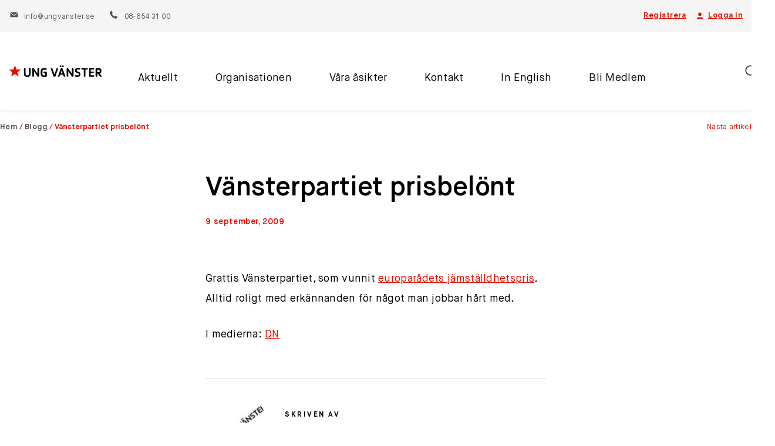

--- FILE ---
content_type: text/html; charset=UTF-8
request_url: https://ungvanster.se/vansterpartiet-prisbelont/
body_size: 14537
content:
<!DOCTYPE html>
<html lang="sv-SE">
<head>
	<meta charset="UTF-8">
	<meta name="viewport" content="width=device-width, initial-scale=1">
	<link rel="profile" href="http://gmpg.org/xfn/11">
	<link rel="pingback" href="https://ungvanster.se/xmlrpc.php">
	<meta name='robots' content='index, follow, max-image-preview:large, max-snippet:-1, max-video-preview:-1' />
	<style>img:is([sizes="auto" i], [sizes^="auto," i]) { contain-intrinsic-size: 3000px 1500px }</style>
	
<!-- Google Tag Manager for WordPress by gtm4wp.com -->
<script data-cfasync="false" data-pagespeed-no-defer>
	var gtm4wp_datalayer_name = "dataLayer";
	var dataLayer = dataLayer || [];
</script>
<!-- End Google Tag Manager for WordPress by gtm4wp.com -->
	<!-- This site is optimized with the Yoast SEO plugin v26.6 - https://yoast.com/wordpress/plugins/seo/ -->
	<title>Vänsterpartiet prisbelönt - Ung Vänster</title>
	<link rel="canonical" href="https://ungvanster.se/vansterpartiet-prisbelont/" />
	<meta property="og:locale" content="sv_SE" />
	<meta property="og:type" content="article" />
	<meta property="og:title" content="Vänsterpartiet prisbelönt - Ung Vänster" />
	<meta property="og:description" content="europarådets jämställdhetspris. I medierna: DN." />
	<meta property="og:url" content="https://ungvanster.se/vansterpartiet-prisbelont/" />
	<meta property="og:site_name" content="Ung Vänster" />
	<meta property="article:published_time" content="2009-09-09T11:21:00+00:00" />
	<meta name="author" content="Ung Vänster" />
	<meta name="twitter:card" content="summary_large_image" />
	<meta name="twitter:label1" content="Written by" />
	<meta name="twitter:data1" content="Ung Vänster" />
	<script type="application/ld+json" class="yoast-schema-graph">{"@context":"https://schema.org","@graph":[{"@type":"WebPage","@id":"https://ungvanster.se/vansterpartiet-prisbelont/","url":"https://ungvanster.se/vansterpartiet-prisbelont/","name":"Vänsterpartiet prisbelönt - Ung Vänster","isPartOf":{"@id":"https://ungvanster.se/#website"},"datePublished":"2009-09-09T11:21:00+00:00","author":{"@id":"https://ungvanster.se/#/schema/person/840ea22845a19720f8c1daf3157eabdc"},"breadcrumb":{"@id":"https://ungvanster.se/vansterpartiet-prisbelont/#breadcrumb"},"inLanguage":"sv-SE","potentialAction":[{"@type":"ReadAction","target":["https://ungvanster.se/vansterpartiet-prisbelont/"]}]},{"@type":"BreadcrumbList","@id":"https://ungvanster.se/vansterpartiet-prisbelont/#breadcrumb","itemListElement":[{"@type":"ListItem","position":1,"name":"Hem","item":"https://ungvanster.se/"},{"@type":"ListItem","position":2,"name":"Blogg","item":"https://ungvanster.se/category/blogg/"},{"@type":"ListItem","position":3,"name":"Vänsterpartiet prisbelönt"}]},{"@type":"WebSite","@id":"https://ungvanster.se/#website","url":"https://ungvanster.se/","name":"Ung Vänster","description":"Ung Vänster","potentialAction":[{"@type":"SearchAction","target":{"@type":"EntryPoint","urlTemplate":"https://ungvanster.se/?s={search_term_string}"},"query-input":{"@type":"PropertyValueSpecification","valueRequired":true,"valueName":"search_term_string"}}],"inLanguage":"sv-SE"},{"@type":"Person","@id":"https://ungvanster.se/#/schema/person/840ea22845a19720f8c1daf3157eabdc","name":"Ung Vänster","image":{"@type":"ImageObject","inLanguage":"sv-SE","@id":"https://ungvanster.se/#/schema/person/image/","url":"https://secure.gravatar.com/avatar/c5cd1a7533edd3c3ba722321bff8d2f8d2b25194e26151dbbfba9d002da2a606?s=96&d=mm&r=g","contentUrl":"https://secure.gravatar.com/avatar/c5cd1a7533edd3c3ba722321bff8d2f8d2b25194e26151dbbfba9d002da2a606?s=96&d=mm&r=g","caption":"Ung Vänster"},"url":"https://ungvanster.se/author/pipadmin/"}]}</script>
	<!-- / Yoast SEO plugin. -->


<link rel='dns-prefetch' href='//maps.googleapis.com' />
<link rel="alternate" type="application/rss+xml" title="Ung Vänster &raquo; Webbflöde" href="https://ungvanster.se/feed/" />
<link rel="alternate" type="application/rss+xml" title="Ung Vänster &raquo; Kommentarsflöde" href="https://ungvanster.se/comments/feed/" />
<script type="text/javascript">
/* <![CDATA[ */
window._wpemojiSettings = {"baseUrl":"https:\/\/s.w.org\/images\/core\/emoji\/16.0.1\/72x72\/","ext":".png","svgUrl":"https:\/\/s.w.org\/images\/core\/emoji\/16.0.1\/svg\/","svgExt":".svg","source":{"concatemoji":"https:\/\/ungvanster.se\/wp-includes\/js\/wp-emoji-release.min.js?ver=6.8.3"}};
/*! This file is auto-generated */
!function(s,n){var o,i,e;function c(e){try{var t={supportTests:e,timestamp:(new Date).valueOf()};sessionStorage.setItem(o,JSON.stringify(t))}catch(e){}}function p(e,t,n){e.clearRect(0,0,e.canvas.width,e.canvas.height),e.fillText(t,0,0);var t=new Uint32Array(e.getImageData(0,0,e.canvas.width,e.canvas.height).data),a=(e.clearRect(0,0,e.canvas.width,e.canvas.height),e.fillText(n,0,0),new Uint32Array(e.getImageData(0,0,e.canvas.width,e.canvas.height).data));return t.every(function(e,t){return e===a[t]})}function u(e,t){e.clearRect(0,0,e.canvas.width,e.canvas.height),e.fillText(t,0,0);for(var n=e.getImageData(16,16,1,1),a=0;a<n.data.length;a++)if(0!==n.data[a])return!1;return!0}function f(e,t,n,a){switch(t){case"flag":return n(e,"\ud83c\udff3\ufe0f\u200d\u26a7\ufe0f","\ud83c\udff3\ufe0f\u200b\u26a7\ufe0f")?!1:!n(e,"\ud83c\udde8\ud83c\uddf6","\ud83c\udde8\u200b\ud83c\uddf6")&&!n(e,"\ud83c\udff4\udb40\udc67\udb40\udc62\udb40\udc65\udb40\udc6e\udb40\udc67\udb40\udc7f","\ud83c\udff4\u200b\udb40\udc67\u200b\udb40\udc62\u200b\udb40\udc65\u200b\udb40\udc6e\u200b\udb40\udc67\u200b\udb40\udc7f");case"emoji":return!a(e,"\ud83e\udedf")}return!1}function g(e,t,n,a){var r="undefined"!=typeof WorkerGlobalScope&&self instanceof WorkerGlobalScope?new OffscreenCanvas(300,150):s.createElement("canvas"),o=r.getContext("2d",{willReadFrequently:!0}),i=(o.textBaseline="top",o.font="600 32px Arial",{});return e.forEach(function(e){i[e]=t(o,e,n,a)}),i}function t(e){var t=s.createElement("script");t.src=e,t.defer=!0,s.head.appendChild(t)}"undefined"!=typeof Promise&&(o="wpEmojiSettingsSupports",i=["flag","emoji"],n.supports={everything:!0,everythingExceptFlag:!0},e=new Promise(function(e){s.addEventListener("DOMContentLoaded",e,{once:!0})}),new Promise(function(t){var n=function(){try{var e=JSON.parse(sessionStorage.getItem(o));if("object"==typeof e&&"number"==typeof e.timestamp&&(new Date).valueOf()<e.timestamp+604800&&"object"==typeof e.supportTests)return e.supportTests}catch(e){}return null}();if(!n){if("undefined"!=typeof Worker&&"undefined"!=typeof OffscreenCanvas&&"undefined"!=typeof URL&&URL.createObjectURL&&"undefined"!=typeof Blob)try{var e="postMessage("+g.toString()+"("+[JSON.stringify(i),f.toString(),p.toString(),u.toString()].join(",")+"));",a=new Blob([e],{type:"text/javascript"}),r=new Worker(URL.createObjectURL(a),{name:"wpTestEmojiSupports"});return void(r.onmessage=function(e){c(n=e.data),r.terminate(),t(n)})}catch(e){}c(n=g(i,f,p,u))}t(n)}).then(function(e){for(var t in e)n.supports[t]=e[t],n.supports.everything=n.supports.everything&&n.supports[t],"flag"!==t&&(n.supports.everythingExceptFlag=n.supports.everythingExceptFlag&&n.supports[t]);n.supports.everythingExceptFlag=n.supports.everythingExceptFlag&&!n.supports.flag,n.DOMReady=!1,n.readyCallback=function(){n.DOMReady=!0}}).then(function(){return e}).then(function(){var e;n.supports.everything||(n.readyCallback(),(e=n.source||{}).concatemoji?t(e.concatemoji):e.wpemoji&&e.twemoji&&(t(e.twemoji),t(e.wpemoji)))}))}((window,document),window._wpemojiSettings);
/* ]]> */
</script>
<link rel='stylesheet' id='sbi_styles-css' href='https://ungvanster.se/wp-content/plugins/instagram-feed-pro/css/sbi-styles.min.css?ver=6.5.1' type='text/css' media='all' />
<style id='wp-emoji-styles-inline-css' type='text/css'>

	img.wp-smiley, img.emoji {
		display: inline !important;
		border: none !important;
		box-shadow: none !important;
		height: 1em !important;
		width: 1em !important;
		margin: 0 0.07em !important;
		vertical-align: -0.1em !important;
		background: none !important;
		padding: 0 !important;
	}
</style>
<link rel='stylesheet' id='wp-block-library-css' href='https://ungvanster.se/wp-includes/css/dist/block-library/style.min.css?ver=6.8.3' type='text/css' media='all' />
<style id='classic-theme-styles-inline-css' type='text/css'>
/*! This file is auto-generated */
.wp-block-button__link{color:#fff;background-color:#32373c;border-radius:9999px;box-shadow:none;text-decoration:none;padding:calc(.667em + 2px) calc(1.333em + 2px);font-size:1.125em}.wp-block-file__button{background:#32373c;color:#fff;text-decoration:none}
</style>
<style id='safe-svg-svg-icon-style-inline-css' type='text/css'>
.safe-svg-cover{text-align:center}.safe-svg-cover .safe-svg-inside{display:inline-block;max-width:100%}.safe-svg-cover svg{fill:currentColor;height:100%;max-height:100%;max-width:100%;width:100%}

</style>
<style id='global-styles-inline-css' type='text/css'>
:root{--wp--preset--aspect-ratio--square: 1;--wp--preset--aspect-ratio--4-3: 4/3;--wp--preset--aspect-ratio--3-4: 3/4;--wp--preset--aspect-ratio--3-2: 3/2;--wp--preset--aspect-ratio--2-3: 2/3;--wp--preset--aspect-ratio--16-9: 16/9;--wp--preset--aspect-ratio--9-16: 9/16;--wp--preset--color--black: #000000;--wp--preset--color--cyan-bluish-gray: #abb8c3;--wp--preset--color--white: #ffffff;--wp--preset--color--pale-pink: #f78da7;--wp--preset--color--vivid-red: #cf2e2e;--wp--preset--color--luminous-vivid-orange: #ff6900;--wp--preset--color--luminous-vivid-amber: #fcb900;--wp--preset--color--light-green-cyan: #7bdcb5;--wp--preset--color--vivid-green-cyan: #00d084;--wp--preset--color--pale-cyan-blue: #8ed1fc;--wp--preset--color--vivid-cyan-blue: #0693e3;--wp--preset--color--vivid-purple: #9b51e0;--wp--preset--gradient--vivid-cyan-blue-to-vivid-purple: linear-gradient(135deg,rgba(6,147,227,1) 0%,rgb(155,81,224) 100%);--wp--preset--gradient--light-green-cyan-to-vivid-green-cyan: linear-gradient(135deg,rgb(122,220,180) 0%,rgb(0,208,130) 100%);--wp--preset--gradient--luminous-vivid-amber-to-luminous-vivid-orange: linear-gradient(135deg,rgba(252,185,0,1) 0%,rgba(255,105,0,1) 100%);--wp--preset--gradient--luminous-vivid-orange-to-vivid-red: linear-gradient(135deg,rgba(255,105,0,1) 0%,rgb(207,46,46) 100%);--wp--preset--gradient--very-light-gray-to-cyan-bluish-gray: linear-gradient(135deg,rgb(238,238,238) 0%,rgb(169,184,195) 100%);--wp--preset--gradient--cool-to-warm-spectrum: linear-gradient(135deg,rgb(74,234,220) 0%,rgb(151,120,209) 20%,rgb(207,42,186) 40%,rgb(238,44,130) 60%,rgb(251,105,98) 80%,rgb(254,248,76) 100%);--wp--preset--gradient--blush-light-purple: linear-gradient(135deg,rgb(255,206,236) 0%,rgb(152,150,240) 100%);--wp--preset--gradient--blush-bordeaux: linear-gradient(135deg,rgb(254,205,165) 0%,rgb(254,45,45) 50%,rgb(107,0,62) 100%);--wp--preset--gradient--luminous-dusk: linear-gradient(135deg,rgb(255,203,112) 0%,rgb(199,81,192) 50%,rgb(65,88,208) 100%);--wp--preset--gradient--pale-ocean: linear-gradient(135deg,rgb(255,245,203) 0%,rgb(182,227,212) 50%,rgb(51,167,181) 100%);--wp--preset--gradient--electric-grass: linear-gradient(135deg,rgb(202,248,128) 0%,rgb(113,206,126) 100%);--wp--preset--gradient--midnight: linear-gradient(135deg,rgb(2,3,129) 0%,rgb(40,116,252) 100%);--wp--preset--font-size--small: 13px;--wp--preset--font-size--medium: 20px;--wp--preset--font-size--large: 36px;--wp--preset--font-size--x-large: 42px;--wp--preset--spacing--20: 0.44rem;--wp--preset--spacing--30: 0.67rem;--wp--preset--spacing--40: 1rem;--wp--preset--spacing--50: 1.5rem;--wp--preset--spacing--60: 2.25rem;--wp--preset--spacing--70: 3.38rem;--wp--preset--spacing--80: 5.06rem;--wp--preset--shadow--natural: 6px 6px 9px rgba(0, 0, 0, 0.2);--wp--preset--shadow--deep: 12px 12px 50px rgba(0, 0, 0, 0.4);--wp--preset--shadow--sharp: 6px 6px 0px rgba(0, 0, 0, 0.2);--wp--preset--shadow--outlined: 6px 6px 0px -3px rgba(255, 255, 255, 1), 6px 6px rgba(0, 0, 0, 1);--wp--preset--shadow--crisp: 6px 6px 0px rgba(0, 0, 0, 1);}:where(.is-layout-flex){gap: 0.5em;}:where(.is-layout-grid){gap: 0.5em;}body .is-layout-flex{display: flex;}.is-layout-flex{flex-wrap: wrap;align-items: center;}.is-layout-flex > :is(*, div){margin: 0;}body .is-layout-grid{display: grid;}.is-layout-grid > :is(*, div){margin: 0;}:where(.wp-block-columns.is-layout-flex){gap: 2em;}:where(.wp-block-columns.is-layout-grid){gap: 2em;}:where(.wp-block-post-template.is-layout-flex){gap: 1.25em;}:where(.wp-block-post-template.is-layout-grid){gap: 1.25em;}.has-black-color{color: var(--wp--preset--color--black) !important;}.has-cyan-bluish-gray-color{color: var(--wp--preset--color--cyan-bluish-gray) !important;}.has-white-color{color: var(--wp--preset--color--white) !important;}.has-pale-pink-color{color: var(--wp--preset--color--pale-pink) !important;}.has-vivid-red-color{color: var(--wp--preset--color--vivid-red) !important;}.has-luminous-vivid-orange-color{color: var(--wp--preset--color--luminous-vivid-orange) !important;}.has-luminous-vivid-amber-color{color: var(--wp--preset--color--luminous-vivid-amber) !important;}.has-light-green-cyan-color{color: var(--wp--preset--color--light-green-cyan) !important;}.has-vivid-green-cyan-color{color: var(--wp--preset--color--vivid-green-cyan) !important;}.has-pale-cyan-blue-color{color: var(--wp--preset--color--pale-cyan-blue) !important;}.has-vivid-cyan-blue-color{color: var(--wp--preset--color--vivid-cyan-blue) !important;}.has-vivid-purple-color{color: var(--wp--preset--color--vivid-purple) !important;}.has-black-background-color{background-color: var(--wp--preset--color--black) !important;}.has-cyan-bluish-gray-background-color{background-color: var(--wp--preset--color--cyan-bluish-gray) !important;}.has-white-background-color{background-color: var(--wp--preset--color--white) !important;}.has-pale-pink-background-color{background-color: var(--wp--preset--color--pale-pink) !important;}.has-vivid-red-background-color{background-color: var(--wp--preset--color--vivid-red) !important;}.has-luminous-vivid-orange-background-color{background-color: var(--wp--preset--color--luminous-vivid-orange) !important;}.has-luminous-vivid-amber-background-color{background-color: var(--wp--preset--color--luminous-vivid-amber) !important;}.has-light-green-cyan-background-color{background-color: var(--wp--preset--color--light-green-cyan) !important;}.has-vivid-green-cyan-background-color{background-color: var(--wp--preset--color--vivid-green-cyan) !important;}.has-pale-cyan-blue-background-color{background-color: var(--wp--preset--color--pale-cyan-blue) !important;}.has-vivid-cyan-blue-background-color{background-color: var(--wp--preset--color--vivid-cyan-blue) !important;}.has-vivid-purple-background-color{background-color: var(--wp--preset--color--vivid-purple) !important;}.has-black-border-color{border-color: var(--wp--preset--color--black) !important;}.has-cyan-bluish-gray-border-color{border-color: var(--wp--preset--color--cyan-bluish-gray) !important;}.has-white-border-color{border-color: var(--wp--preset--color--white) !important;}.has-pale-pink-border-color{border-color: var(--wp--preset--color--pale-pink) !important;}.has-vivid-red-border-color{border-color: var(--wp--preset--color--vivid-red) !important;}.has-luminous-vivid-orange-border-color{border-color: var(--wp--preset--color--luminous-vivid-orange) !important;}.has-luminous-vivid-amber-border-color{border-color: var(--wp--preset--color--luminous-vivid-amber) !important;}.has-light-green-cyan-border-color{border-color: var(--wp--preset--color--light-green-cyan) !important;}.has-vivid-green-cyan-border-color{border-color: var(--wp--preset--color--vivid-green-cyan) !important;}.has-pale-cyan-blue-border-color{border-color: var(--wp--preset--color--pale-cyan-blue) !important;}.has-vivid-cyan-blue-border-color{border-color: var(--wp--preset--color--vivid-cyan-blue) !important;}.has-vivid-purple-border-color{border-color: var(--wp--preset--color--vivid-purple) !important;}.has-vivid-cyan-blue-to-vivid-purple-gradient-background{background: var(--wp--preset--gradient--vivid-cyan-blue-to-vivid-purple) !important;}.has-light-green-cyan-to-vivid-green-cyan-gradient-background{background: var(--wp--preset--gradient--light-green-cyan-to-vivid-green-cyan) !important;}.has-luminous-vivid-amber-to-luminous-vivid-orange-gradient-background{background: var(--wp--preset--gradient--luminous-vivid-amber-to-luminous-vivid-orange) !important;}.has-luminous-vivid-orange-to-vivid-red-gradient-background{background: var(--wp--preset--gradient--luminous-vivid-orange-to-vivid-red) !important;}.has-very-light-gray-to-cyan-bluish-gray-gradient-background{background: var(--wp--preset--gradient--very-light-gray-to-cyan-bluish-gray) !important;}.has-cool-to-warm-spectrum-gradient-background{background: var(--wp--preset--gradient--cool-to-warm-spectrum) !important;}.has-blush-light-purple-gradient-background{background: var(--wp--preset--gradient--blush-light-purple) !important;}.has-blush-bordeaux-gradient-background{background: var(--wp--preset--gradient--blush-bordeaux) !important;}.has-luminous-dusk-gradient-background{background: var(--wp--preset--gradient--luminous-dusk) !important;}.has-pale-ocean-gradient-background{background: var(--wp--preset--gradient--pale-ocean) !important;}.has-electric-grass-gradient-background{background: var(--wp--preset--gradient--electric-grass) !important;}.has-midnight-gradient-background{background: var(--wp--preset--gradient--midnight) !important;}.has-small-font-size{font-size: var(--wp--preset--font-size--small) !important;}.has-medium-font-size{font-size: var(--wp--preset--font-size--medium) !important;}.has-large-font-size{font-size: var(--wp--preset--font-size--large) !important;}.has-x-large-font-size{font-size: var(--wp--preset--font-size--x-large) !important;}
:where(.wp-block-post-template.is-layout-flex){gap: 1.25em;}:where(.wp-block-post-template.is-layout-grid){gap: 1.25em;}
:where(.wp-block-columns.is-layout-flex){gap: 2em;}:where(.wp-block-columns.is-layout-grid){gap: 2em;}
:root :where(.wp-block-pullquote){font-size: 1.5em;line-height: 1.6;}
</style>
<link rel='stylesheet' id='qala-filters-style-css' href='https://ungvanster.se/wp-content/plugins/qala-filters/assets/dist/app.css?ver=202512290926' type='text/css' media='all' />
<link rel='stylesheet' id='ppress-frontend-css' href='https://ungvanster.se/wp-content/plugins/wp-user-avatar/assets/css/frontend.min.css?ver=4.16.5' type='text/css' media='all' />
<link rel='stylesheet' id='ppress-flatpickr-css' href='https://ungvanster.se/wp-content/plugins/wp-user-avatar/assets/flatpickr/flatpickr.min.css?ver=4.16.5' type='text/css' media='all' />
<link rel='stylesheet' id='ppress-select2-css' href='https://ungvanster.se/wp-content/plugins/wp-user-avatar/assets/select2/select2.min.css?ver=6.8.3' type='text/css' media='all' />
<link rel='stylesheet' id='cmplz-general-css' href='https://ungvanster.se/wp-content/plugins/complianz-gdpr-premium/assets/css/cookieblocker.min.css?ver=1767000418' type='text/css' media='all' />
<link rel='stylesheet' id='ungvanster-css' href='https://ungvanster.se/wp-content/themes/ungvanster/assets/css/main.css?ver=202512290927' type='text/css' media='all' />
<script type="text/javascript" src="https://ungvanster.se/wp-content/plugins/wp-sentry-integration/public/wp-sentry-browser.min.js?ver=8.5.0" id="wp-sentry-browser-bundle-js"></script>
<script type="text/javascript" id="wp-sentry-browser-js-extra">
/* <![CDATA[ */
var wp_sentry = {"environment":"production","release":"2.6.0","context":{"tags":{"wordpress":"6.8.3","language":"sv-SE"}},"dsn":"https:\/\/4b6ba1c6734a4d759b8d641370f543db@sentry.synotio.se\/145"};
/* ]]> */
</script>
<script type="text/javascript" src="https://ungvanster.se/wp-content/plugins/wp-sentry-integration/public/wp-sentry-init.js?ver=8.5.0" id="wp-sentry-browser-js"></script>
<script type="text/javascript" src="https://ungvanster.se/wp-includes/js/jquery/jquery.min.js?ver=3.7.1" id="jquery-core-js"></script>
<script type="text/javascript" src="https://ungvanster.se/wp-includes/js/jquery/jquery-migrate.min.js?ver=3.4.1" id="jquery-migrate-js"></script>
<script type="text/javascript" src="https://ungvanster.se/wp-content/plugins/wp-user-avatar/assets/flatpickr/flatpickr.min.js?ver=4.16.5" id="ppress-flatpickr-js"></script>
<script type="text/javascript" src="https://ungvanster.se/wp-content/plugins/wp-user-avatar/assets/select2/select2.min.js?ver=4.16.5" id="ppress-select2-js"></script>
<link rel="https://api.w.org/" href="https://ungvanster.se/wp-json/" /><link rel="alternate" title="JSON" type="application/json" href="https://ungvanster.se/wp-json/wp/v2/posts/3628" /><link rel="EditURI" type="application/rsd+xml" title="RSD" href="https://ungvanster.se/xmlrpc.php?rsd" />
<meta name="generator" content="WordPress 6.8.3" />
<link rel='shortlink' href='https://ungvanster.se/?p=3628' />
<link rel="alternate" title="oEmbed (JSON)" type="application/json+oembed" href="https://ungvanster.se/wp-json/oembed/1.0/embed?url=https%3A%2F%2Fungvanster.se%2Fvansterpartiet-prisbelont%2F" />
<link rel="alternate" title="oEmbed (XML)" type="text/xml+oembed" href="https://ungvanster.se/wp-json/oembed/1.0/embed?url=https%3A%2F%2Fungvanster.se%2Fvansterpartiet-prisbelont%2F&#038;format=xml" />
			<style>.cmplz-hidden {
					display: none !important;
				}</style>
<!-- Google Tag Manager for WordPress by gtm4wp.com -->
<!-- GTM Container placement set to manual -->
<script data-cfasync="false" data-pagespeed-no-defer>
	var dataLayer_content = {"pagePostType":"post","pagePostType2":"single-post","pageCategory":["blogg"],"pagePostAuthor":"Ung Vänster"};
	dataLayer.push( dataLayer_content );
</script>
<script data-cfasync="false" data-pagespeed-no-defer>
(function(w,d,s,l,i){w[l]=w[l]||[];w[l].push({'gtm.start':
new Date().getTime(),event:'gtm.js'});var f=d.getElementsByTagName(s)[0],
j=d.createElement(s),dl=l!='dataLayer'?'&l='+l:'';j.async=true;j.src=
'//www.googletagmanager.com/gtm.js?id='+i+dl;f.parentNode.insertBefore(j,f);
})(window,document,'script','dataLayer','GTM-M9BQZ23');
</script>
<!-- End Google Tag Manager for WordPress by gtm4wp.com --></head>

<body class="wp-singular post-template-default single single-post postid-3628 single-format-standard wp-theme-ungvanster">

<!-- GTM Container placement set to manual -->
<!-- Google Tag Manager (noscript) -->
				<noscript><iframe src="https://www.googletagmanager.com/ns.html?id=GTM-M9BQZ23" height="0" width="0" style="display:none;visibility:hidden" aria-hidden="true"></iframe></noscript>
<!-- End Google Tag Manager (noscript) -->
<!-- GTM Container placement set to manual -->
<!-- Google Tag Manager (noscript) --><div id="page" class="hfeed site">
	
<div class="top-header">
	<div class="top-header-inner container--fluid">
					<ul class="top-header-actions">
									<li>

												<a href="https://ungvanster.se/registrera/" target="">Registrera</a>
					</li>
																		<li>
												<a href="https://ungvanster.se/logga-in" title="Gå till sidan Logga in"><svg width="18" height="18" viewBox="0 0 18 18" fill="none" xmlns="http://www.w3.org/2000/svg">
<path d="M9 1.80005C7.0116 1.80005 5.4 3.41165 5.4 5.40005V6.00005C5.4 7.98845 7.0116 9.60005 9 9.60005C10.9884 9.60005 12.6 7.98845 12.6 6.00005V5.40005C12.6 3.41165 10.9884 1.80005 9 1.80005ZM6.6586 11.7317C4.8976 12.1919 3.23643 13.0583 2.62383 13.8551C2.07543 14.5679 2.59748 15.6 3.49688 15.6H14.502C15.4014 15.6 15.9234 14.5674 15.375 13.854C14.7624 13.0572 13.1018 12.1919 11.3414 11.7317C10.7114 12.2723 9.8946 12.6 9 12.6C8.1048 12.6 7.28859 12.2717 6.6586 11.7317Z" fill="#E10E00"/>
</svg>
Logga in</a>
					</li>
							</ul>
							<p class="contact-information">
									<span>
						<a href="/cdn-cgi/l/email-protection#8de4e3ebe2cdf8e3eafbece3fef9e8ffa3fee8">
							<svg width="18" height="18" viewBox="0 0 18 18" fill="none" xmlns="http://www.w3.org/2000/svg">
<path d="M1.52224 3.6001L8.30154 9.92705C8.69334 10.2925 9.30661 10.2925 9.69841 9.92705L16.4777 3.6001H1.52224ZM0.599976 4.38057V14.4001H17.4V4.38057L10.5176 10.8048C10.0922 11.202 9.54597 11.4001 8.99998 11.4001C8.45398 11.4001 7.9078 11.202 7.4824 10.8048L0.599976 4.38057Z" fill="#555555"/>
</svg>
							<span class="__cf_email__" data-cfemail="3851565e57784d565f4e59564b4c5d4a164b5d">[email&#160;protected]</span>						</a>
					</span>
													<span>
						<a href="tel:08-654 31 00">
							<svg xmlns="http://www.w3.org/2000/svg" width="21" height="21" viewBox="0 0 21 21">
    <path fill="#010002" fill-rule="nonzero" d="M20.666 16.503a.967.967 0 0 1-.296.847l-2.817 2.795a1.585 1.585 0 0 1-.497.36 2.056 2.056 0 0 1-.604.19c-.014 0-.056.004-.127.011-.07.007-.162.01-.275.01-.268 0-.702-.045-1.302-.137-.6-.092-1.335-.317-2.203-.677-.868-.36-1.853-.9-2.954-1.62-1.101-.72-2.273-1.709-3.515-2.965-.988-.974-1.807-1.906-2.457-2.795-.65-.89-1.171-1.712-1.567-2.467-.395-.756-.692-1.44-.89-2.055A10.898 10.898 0 0 1 .76 6.412C.69 5.967.662 5.618.676 5.364c.014-.254.02-.395.02-.424.03-.197.093-.398.192-.603.098-.205.218-.37.36-.498l2.816-2.816a.933.933 0 0 1 .678-.297.79.79 0 0 1 .487.16c.14.105.26.236.36.39l2.266 4.3c.127.226.162.473.105.74a1.32 1.32 0 0 1-.36.679L6.563 8.032a.353.353 0 0 0-.074.138.523.523 0 0 0-.032.159c.056.296.183.635.381 1.016.17.339.43.752.784 1.239.353.487.854 1.048 1.503 1.683.635.65 1.2 1.155 1.694 1.515.494.36.907.624 1.24.794.33.17.585.271.761.307l.265.053c.028 0 .074-.011.138-.032a.354.354 0 0 0 .137-.074l1.207-1.228c.255-.226.551-.34.89-.34.24 0 .43.043.572.128h.02l4.088 2.414c.296.184.473.416.53.699z"/>
</svg>
							08-654 31 00						</a>
					</span>
							</p>
			</div>
</div>

	<header id="masthead" class="site-header">

		<div class="container--fluid">


			<nav id="site-navigation" class="main-navigation">

				
		<div class="site-branding">
							<a href="https://ungvanster.se/" rel="home">
					<img class="site-logo" src="https://ungvanster.se/wp-content/uploads/2025/04/ungvanster_red_black.svg" alt="Ung Vänster">
				</a>
					</div>

		
				<a class="skip-link screen-reader-text sr-only" href="#content">
					Hoppa till innehåll				</a>

				<div class="ac-nav-collapse">
					<div class="inner-menu-wrapper">
						
		<div class="site-branding">
							<a href="https://ungvanster.se/" rel="home">
					<img class="site-logo" src="https://ungvanster.se/wp-content/uploads/2025/04/ungvanster_red_black.svg" alt="Ung Vänster">
				</a>
					</div>

		<ul id="menu-main-menu-for-logged-out-users" class="clearfix nav-menu"><li id="menu-item-16035" class="menu-item menu-item-type-post_type menu-item-object-page current_page_parent menu-item-16035"><a href="https://ungvanster.se/aktuellt/">Aktuellt</a>
</li>
<li id="menu-item-16037" class="menu-item menu-item-type-post_type menu-item-object-page menu-item-has-children menu-item-16037"><a href="https://ungvanster.se/om-oss/">Organisationen</a><button class="toggle-sub-menu"><span class="screen-reader-text">Toggle</span></button>
<div class="sub-menu-container"><ul class="sub-menu sub-menu-depth-0">
	<li id="menu-item-17308" class="menu-item menu-item-type-post_type menu-item-object-page menu-item-17308"><a href="https://ungvanster.se/om-oss/">Om oss</a>
</li>
	<li id="menu-item-17594" class="menu-item menu-item-type-post_type menu-item-object-page menu-item-17594"><a href="https://ungvanster.se/ung-vansters-stadgar/">Stadgar</a>
</li>
	<li id="menu-item-17602" class="menu-item menu-item-type-post_type menu-item-object-page menu-item-17602"><a href="https://ungvanster.se/ung-vansters-verksamhetsplan/">Verksamhetsplan</a>
</li>
	<li id="menu-item-18147" class="menu-item menu-item-type-post_type menu-item-object-page menu-item-18147"><a href="https://ungvanster.se/feministiskt-sjalvforsvar/">Feministiskt självförsvar</a>
</li>
	<li id="menu-item-19825" class="menu-item menu-item-type-post_type menu-item-object-post menu-item-19825"><a href="https://ungvanster.se/ung-vansters-feministpris/">Ung Vänsters feministpris</a>
</li>
</ul></div>

</li>
<li id="menu-item-17307" class="menu-item menu-item-type-post_type menu-item-object-page menu-item-has-children menu-item-17307"><a href="https://ungvanster.se/politiskt-program/">Våra åsikter</a><button class="toggle-sub-menu"><span class="screen-reader-text">Toggle</span></button>
<div class="sub-menu-container"><ul class="sub-menu sub-menu-depth-0">
	<li id="menu-item-17968" class="menu-item menu-item-type-custom menu-item-object-custom menu-item-17968"><a href="https://ungvanster.se/politiskt-program/">Politiska program</a>
</li>
	<li id="menu-item-20044" class="menu-item menu-item-type-custom menu-item-object-custom menu-item-20044"><a href="https://ungvanster.se/wp-content/uploads/2025/06/Ung-Vansters-principprogram-antaget-pa-kognressen-2025.pdf">Principprogram</a>
</li>
</ul></div>

</li>
<li id="menu-item-16036" class="menu-item menu-item-type-post_type menu-item-object-page menu-item-has-children menu-item-16036"><a href="https://ungvanster.se/kontakt/">Kontakt</a><button class="toggle-sub-menu"><span class="screen-reader-text">Toggle</span></button>
<div class="sub-menu-container"><ul class="sub-menu sub-menu-depth-0">
	<li id="menu-item-17153" class="menu-item menu-item-type-post_type menu-item-object-page menu-item-17153"><a href="https://ungvanster.se/distrikt/">Distrikt</a>
</li>
	<li id="menu-item-17152" class="menu-item menu-item-type-post_type menu-item-object-page menu-item-17152"><a href="https://ungvanster.se/kontakt/">Förbundscentralen</a>
</li>
	<li id="menu-item-17154" class="menu-item menu-item-type-post_type menu-item-object-page menu-item-17154"><a href="https://ungvanster.se/forbundsstyrelsen/">Förbundsstyrelsen</a>
</li>
</ul></div>

</li>
<li id="menu-item-17633" class="menu-item menu-item-type-post_type menu-item-object-page menu-item-17633"><a href="https://ungvanster.se/the-young-left-of-sweden/">In English</a>
</li>
<li id="menu-item-17146" class="menu-item menu-item-type-post_type menu-item-object-page menu-item-17146"><a href="https://ungvanster.se/medlemskap/">Bli Medlem</a>
</li>
</ul>
<ul class="top-header-mobile">
									<li>
												<a href="https://ungvanster.se/registrera/" target="">Registrera</a>
					</li>
							<li>
								<a href="https://ungvanster.se/logga-in" title="Gå till sidan Logga in">Logga in</a>
		</li>
	</ul>
					</div>
					<div class="close-mobile-nav">
						<button id="close-mobile-button" type="button" class="mobile-nav-toggle">
							<span class="sr-only">Öppna/stäng navigation</span>
						</button>
					</div>
				</div>

				<div class="site-header-right-column">

					<button data-search-toggle aria-label="Öppna/stäng sökfält" class="search-toggle site-header-right-column__button" aria-expanded="false">
						<svg xmlns="http://www.w3.org/2000/svg" width="23" height="23" viewBox="0 0 23 23">
    <path fill="#323031" fill-rule="nonzero" d="M22.68 21.281l-5.399-5.398a9.43 9.43 0 0 0 2.145-5.999c0-5.224-4.239-9.463-9.463-9.463C4.734.421.5 4.661.5 9.884c0 5.224 4.234 9.463 9.463 9.463a9.413 9.413 0 0 0 5.994-2.14l5.398 5.394a.935.935 0 0 0 1.325-1.32zM9.963 17.464c-4.184 0-7.584-3.4-7.584-7.58 0-4.179 3.4-7.584 7.584-7.584 4.18 0 7.584 3.405 7.584 7.584 0 4.18-3.405 7.58-7.584 7.58z"/>
</svg>
					</button>

					
					<button id="mobile-button" type="button" class="site-header-right-column__button mobile-nav-toggle">
						<span class="sr-only">Öppna/stäng navigation</span>
						<svg xmlns="http://www.w3.org/2000/svg" width="19" height="18" viewBox="0 0 19 18">
    <g fill="#323031" fill-rule="evenodd" stroke="#323031" stroke-linecap="round" stroke-width="1.5">
        <path d="M1.672.757h16.39M1.672 8.548h16.39M1.672 16.338h16.39"/>
    </g>
</svg>
					</button>

				</div>

			</nav>
		</div>

		<div id="search-container" class="nav-search-container">
			<div class="container--fluid">
				<form method="get" id="searchform" action="https://ungvanster.se/" role="search">
	<div class="form-group">
		<input
			type="text"
			class="form-control"
			name="s"
			value=""
			id="s"
			placeholder="Sök &hellip;"
		/>
	</div>
	<button type="submit" class="btn"><svg xmlns="http://www.w3.org/2000/svg" width="23" height="23" viewBox="0 0 23 23">
    <path fill="#323031" fill-rule="nonzero" d="M22.68 21.281l-5.399-5.398a9.43 9.43 0 0 0 2.145-5.999c0-5.224-4.239-9.463-9.463-9.463C4.734.421.5 4.661.5 9.884c0 5.224 4.234 9.463 9.463 9.463a9.413 9.413 0 0 0 5.994-2.14l5.398 5.394a.935.935 0 0 0 1.325-1.32zM9.963 17.464c-4.184 0-7.584-3.4-7.584-7.58 0-4.179 3.4-7.584 7.584-7.584 4.18 0 7.584 3.405 7.584 7.584 0 4.18-3.405 7.58-7.584 7.58z"/>
</svg>
</button>
</form>
			</div>
		</div>
	</header>


	
	<div id="content" class="site-content">
	<div id="primary" class="content-area">
		<main id="main" class="site-main" role="main">
				
	<div class="ac-breadcrumbs-wrapper">
		<div class="container--fluid">
			<span class="ac-breadcrumbs"><span><span><a href="https://ungvanster.se/">Hem</a></span> / <span><a href="https://ungvanster.se/category/blogg/">Blogg</a></span> / <span class="breadcrumb_last" aria-current="page"><strong>Vänsterpartiet prisbelönt</strong></span></span></span>			<span class="next-post-link">
				<a href="https://ungvanster.se/moderaternas-kommande-budget-mindre-valfard-lagre-loner/" rel="next">Nästa artikel</a>			</span>
			<button class="previous-page-link btn-link js-back-button" href="https://ungvanster.se" >Tillbaka</button>
		</div>
	</div>


<div class="container standard-post-container">
	<article id="post-3628" class="post-3628 post type-post status-publish format-standard hentry category-blogg">
		<header class="entry-header">
			<h1 class="entry-title">
				Vänsterpartiet prisbelönt			</h1>

			
			<p class="meta meta--publish-date">9 september, 2009</p>
		</header><!-- .entry-header -->

		<div class="entry-content">
			<p>Grattis Vänsterpartiet, som vunnit <a href="http://www.newsdesk.se/pressroom/vansterpartiet/pressrelease/view/vaensterpartiet-faar-europaraadets-jaemstaelldhetspris-316613">europarådets jämställdhetspris</a>. Alltid roligt med erkännanden för något man jobbar hårt med.</p>
<p>I medierna: <a href="http://www.jobb.dn.se/cm/2.145/fordjupning/europa2009/v-far-europeiskt-jamstalldhetspris-1.948208">DN</a></p>
		</div><!-- .entry-content -->

		<footer class="entry-footer">
						<div class="single-post-author-bio-wrapper">
				<div class="single-post-author-image">
					<img alt='' src='https://secure.gravatar.com/avatar/c5cd1a7533edd3c3ba722321bff8d2f8d2b25194e26151dbbfba9d002da2a606?s=90&#038;d=mm&#038;r=g' srcset='https://secure.gravatar.com/avatar/c5cd1a7533edd3c3ba722321bff8d2f8d2b25194e26151dbbfba9d002da2a606?s=180&#038;d=mm&#038;r=g 2x' class='avatar avatar-90 photo' height='90' width='90' decoding='async'/>				</div>
				<address class="author single-post-author-bio">
					<p class="author-bio">
						<span class="section-heading">Skriven av</span>
																				<span class="author-name"><a rel="author" href="https://ungvanster.se/author/pipadmin/" title="Läs alla inlägg av Ung Vänster">Ung Vänster</a></span>
																	</p>
				</address>
			</div>
		</footer>
	</article><!-- #post-## -->
</div>
		</main><!-- #main -->
	</div><!-- #primary -->


	</div><!-- #content -->
</div><!-- #page -->

<footer id="footer-container" class="site-footer site-footer-regular">
	

<div class="container">
	<div class="grid footer-content" role="contentinfo">
		<div class="col-m-4">
										<p class="footer-about-text"><p>Ung Vänster är Vänsterpartiets ungdomsförbund, vi är feminister och socialister. Vi vet att det enbart är om vi tillsammans går ihop som vi kan förändra världen. Gå med i Ung Vänster och var med och förändra din vardag.</p>
</p>
					</div>
		<div class="col-m-4">
							<h4 class="footer-heading footer-menu-heading">Navigation</h4>
						<nav class="footer-menu-wrapper"><ul id="menu-footer" class="footer-menu"><li id="menu-item-17193" class="menu-item menu-item-type-post_type menu-item-object-page current_page_parent menu-item-17193"><a href="https://ungvanster.se/aktuellt/">Aktuellt</a></li>
<li id="menu-item-17196" class="menu-item menu-item-type-post_type menu-item-object-page menu-item-17196"><a href="https://ungvanster.se/om-oss/">Om oss</a></li>
<li id="menu-item-17195" class="menu-item menu-item-type-post_type menu-item-object-page menu-item-17195"><a href="https://ungvanster.se/medlemskap/">Medlemskap</a></li>
<li id="menu-item-17194" class="menu-item menu-item-type-post_type menu-item-object-page menu-item-17194"><a href="https://ungvanster.se/kontakt/">Kontakt</a></li>
</ul></nav>		</div>
		<div class="col-m-4">
							<div class="footer-contact">
											<h4 class="footer-heading">Kontakt</h4>
										<p>
													<span><svg xmlns="http://www.w3.org/2000/svg" width="16" height="21" viewBox="0 0 16 21">
    <path fill="#000" fill-rule="nonzero" d="M8.194.72C4.146.72.852 4.013.852 8.06c0 1.056.217 2.065.642 2.997 1.836 4.017 5.355 8.257 6.39 9.461a.409.409 0 0 0 .62 0c1.034-1.203 4.553-5.444 6.39-9.46.426-.933.641-1.942.641-2.998 0-4.048-3.293-7.341-7.341-7.341zm0 11.155A3.818 3.818 0 0 1 4.38 8.06a3.818 3.818 0 0 1 3.814-3.813 3.818 3.818 0 0 1 3.813 3.813 3.818 3.818 0 0 1-3.813 3.814z"/>
</svg>
Kungsgatan 84, box 12660<br />
112 27 Stockholm</span>
																			<span><a href="tel:08-654 31 00"><svg xmlns="http://www.w3.org/2000/svg" width="21" height="21" viewBox="0 0 21 21">
    <path fill="#010002" fill-rule="nonzero" d="M20.666 16.503a.967.967 0 0 1-.296.847l-2.817 2.795a1.585 1.585 0 0 1-.497.36 2.056 2.056 0 0 1-.604.19c-.014 0-.056.004-.127.011-.07.007-.162.01-.275.01-.268 0-.702-.045-1.302-.137-.6-.092-1.335-.317-2.203-.677-.868-.36-1.853-.9-2.954-1.62-1.101-.72-2.273-1.709-3.515-2.965-.988-.974-1.807-1.906-2.457-2.795-.65-.89-1.171-1.712-1.567-2.467-.395-.756-.692-1.44-.89-2.055A10.898 10.898 0 0 1 .76 6.412C.69 5.967.662 5.618.676 5.364c.014-.254.02-.395.02-.424.03-.197.093-.398.192-.603.098-.205.218-.37.36-.498l2.816-2.816a.933.933 0 0 1 .678-.297.79.79 0 0 1 .487.16c.14.105.26.236.36.39l2.266 4.3c.127.226.162.473.105.74a1.32 1.32 0 0 1-.36.679L6.563 8.032a.353.353 0 0 0-.074.138.523.523 0 0 0-.032.159c.056.296.183.635.381 1.016.17.339.43.752.784 1.239.353.487.854 1.048 1.503 1.683.635.65 1.2 1.155 1.694 1.515.494.36.907.624 1.24.794.33.17.585.271.761.307l.265.053c.028 0 .074-.011.138-.032a.354.354 0 0 0 .137-.074l1.207-1.228c.255-.226.551-.34.89-.34.24 0 .43.043.572.128h.02l4.088 2.414c.296.184.473.416.53.699z"/>
</svg>
08-654 31 00</a></span>
																			<span><a href="/cdn-cgi/l/email-protection#0c65626a634c79626b7a6d627f78697e227f69"><svg xmlns="http://www.w3.org/2000/svg" width="21" height="15" viewBox="0 0 21 15">
    <g fill="#000" fill-rule="nonzero">
        <path d="M20.496 1.725L14.43 7.75l6.066 6.027c.11-.23.176-.483.176-.753V2.478c0-.271-.066-.524-.176-.753zM18.914.72H2.43c-.27 0-.524.066-.753.176l7.752 7.713a1.76 1.76 0 0 0 2.486 0L19.667.896a1.737 1.737 0 0 0-.753-.176zM.848 1.725c-.11.229-.176.482-.176.753v10.547c0 .27.067.523.176.753L6.914 7.75.848 1.725z"/>
        <path d="M13.602 8.58l-.858.858a2.933 2.933 0 0 1-4.143 0l-.858-.858-6.066 6.026c.23.11.482.176.753.176h16.484c.271 0 .524-.066.753-.176L13.602 8.58z"/>
    </g>
</svg>
<span class="__cf_email__" data-cfemail="a0c9cec6cfe0d5cec7d6c1ced3d4c5d28ed3c5">[email&#160;protected]</span></a></span>
											</p>
				</div>
						<div class="footer-newsletter">
											</div>
		</div>
	</div>
</div>


<div class="footer-copyright" id="sub-footer">
	<div class="container">
		<p class="site-info">
						<span id="special">©</span> Copyright 2026 Ung Vänster all rights reserved		</p>
	</div>
</div>
</footer><!-- #colophon -->

<div class="site-overlay" data-site-overlay></div>

<script data-cfasync="false" src="/cdn-cgi/scripts/5c5dd728/cloudflare-static/email-decode.min.js"></script><script type="speculationrules">
{"prefetch":[{"source":"document","where":{"and":[{"href_matches":"\/*"},{"not":{"href_matches":["\/wp-*.php","\/wp-admin\/*","\/wp-content\/uploads\/*","\/wp-content\/*","\/wp-content\/plugins\/*","\/wp-content\/themes\/ungvanster\/*","\/*\\?(.+)"]}},{"not":{"selector_matches":"a[rel~=\"nofollow\"]"}},{"not":{"selector_matches":".no-prefetch, .no-prefetch a"}}]},"eagerness":"conservative"}]}
</script>

<!-- Consent Management powered by Complianz | GDPR/CCPA Cookie Consent https://wordpress.org/plugins/complianz-gdpr -->
<div id="cmplz-cookiebanner-container"><div class="cmplz-cookiebanner cmplz-hidden banner-1 banner-a optin cmplz-bottom-right cmplz-categories-type-view-preferences" aria-modal="true" data-nosnippet="true" role="dialog" aria-live="polite" aria-labelledby="cmplz-header-1-optin" aria-describedby="cmplz-message-1-optin">
	<div class="cmplz-header">
		<div class="cmplz-logo"></div>
		<div class="cmplz-title" id="cmplz-header-1-optin">Hantera samtycke</div>
		<div class="cmplz-close" tabindex="0" role="button" aria-label="Stäng dialogruta">
			<svg aria-hidden="true" focusable="false" data-prefix="fas" data-icon="times" class="svg-inline--fa fa-times fa-w-11" role="img" xmlns="http://www.w3.org/2000/svg" viewBox="0 0 352 512"><path fill="currentColor" d="M242.72 256l100.07-100.07c12.28-12.28 12.28-32.19 0-44.48l-22.24-22.24c-12.28-12.28-32.19-12.28-44.48 0L176 189.28 75.93 89.21c-12.28-12.28-32.19-12.28-44.48 0L9.21 111.45c-12.28 12.28-12.28 32.19 0 44.48L109.28 256 9.21 356.07c-12.28 12.28-12.28 32.19 0 44.48l22.24 22.24c12.28 12.28 32.2 12.28 44.48 0L176 322.72l100.07 100.07c12.28 12.28 32.2 12.28 44.48 0l22.24-22.24c12.28-12.28 12.28-32.19 0-44.48L242.72 256z"></path></svg>
		</div>
	</div>

	<div class="cmplz-divider cmplz-divider-header"></div>
	<div class="cmplz-body">
		<div class="cmplz-message" id="cmplz-message-1-optin">För att ge en bra upplevelse använder vi teknik som cookies för att lagra och/eller komma åt enhetsinformation. När du samtycker till dessa tekniker kan vi behandla data som surfbeteende eller unika ID:n på denna webbplats. Om du inte samtycker eller om du återkallar ditt samtycke kan detta påverka vissa funktioner negativt.</div>
		<!-- categories start -->
		<div class="cmplz-categories">
			<details class="cmplz-category cmplz-functional" >
				<summary>
						<span class="cmplz-category-header">
							<span class="cmplz-category-title">Funktionell</span>
							<span class='cmplz-always-active'>
								<span class="cmplz-banner-checkbox">
									<input type="checkbox"
										   id="cmplz-functional-optin"
										   data-category="cmplz_functional"
										   class="cmplz-consent-checkbox cmplz-functional"
										   size="40"
										   value="1"/>
									<label class="cmplz-label" for="cmplz-functional-optin" tabindex="0"><span class="screen-reader-text">Funktionell</span></label>
								</span>
								Alltid aktiv							</span>
							<span class="cmplz-icon cmplz-open">
								<svg xmlns="http://www.w3.org/2000/svg" viewBox="0 0 448 512"  height="18" ><path d="M224 416c-8.188 0-16.38-3.125-22.62-9.375l-192-192c-12.5-12.5-12.5-32.75 0-45.25s32.75-12.5 45.25 0L224 338.8l169.4-169.4c12.5-12.5 32.75-12.5 45.25 0s12.5 32.75 0 45.25l-192 192C240.4 412.9 232.2 416 224 416z"/></svg>
							</span>
						</span>
				</summary>
				<div class="cmplz-description">
					<span class="cmplz-description-functional">Den tekniska lagringen eller åtkomsten är absolut nödvändig för det legitima syftet att möjliggöra användningen av en specifik tjänst som uttryckligen begärts av abonnenten eller användaren, eller för det enda syftet att utföra överföring av en kommunikation över ett elektroniskt kommunikationsnät.</span>
				</div>
			</details>

			<details class="cmplz-category cmplz-preferences" >
				<summary>
						<span class="cmplz-category-header">
							<span class="cmplz-category-title">Alternativ</span>
							<span class="cmplz-banner-checkbox">
								<input type="checkbox"
									   id="cmplz-preferences-optin"
									   data-category="cmplz_preferences"
									   class="cmplz-consent-checkbox cmplz-preferences"
									   size="40"
									   value="1"/>
								<label class="cmplz-label" for="cmplz-preferences-optin" tabindex="0"><span class="screen-reader-text">Alternativ</span></label>
							</span>
							<span class="cmplz-icon cmplz-open">
								<svg xmlns="http://www.w3.org/2000/svg" viewBox="0 0 448 512"  height="18" ><path d="M224 416c-8.188 0-16.38-3.125-22.62-9.375l-192-192c-12.5-12.5-12.5-32.75 0-45.25s32.75-12.5 45.25 0L224 338.8l169.4-169.4c12.5-12.5 32.75-12.5 45.25 0s12.5 32.75 0 45.25l-192 192C240.4 412.9 232.2 416 224 416z"/></svg>
							</span>
						</span>
				</summary>
				<div class="cmplz-description">
					<span class="cmplz-description-preferences">Den tekniska lagringen eller åtkomsten är nödvändig för det legitima syftet att lagra inställningar som inte efterfrågas av abonnenten eller användaren.</span>
				</div>
			</details>

			<details class="cmplz-category cmplz-statistics" >
				<summary>
						<span class="cmplz-category-header">
							<span class="cmplz-category-title">Statistik</span>
							<span class="cmplz-banner-checkbox">
								<input type="checkbox"
									   id="cmplz-statistics-optin"
									   data-category="cmplz_statistics"
									   class="cmplz-consent-checkbox cmplz-statistics"
									   size="40"
									   value="1"/>
								<label class="cmplz-label" for="cmplz-statistics-optin" tabindex="0"><span class="screen-reader-text">Statistik</span></label>
							</span>
							<span class="cmplz-icon cmplz-open">
								<svg xmlns="http://www.w3.org/2000/svg" viewBox="0 0 448 512"  height="18" ><path d="M224 416c-8.188 0-16.38-3.125-22.62-9.375l-192-192c-12.5-12.5-12.5-32.75 0-45.25s32.75-12.5 45.25 0L224 338.8l169.4-169.4c12.5-12.5 32.75-12.5 45.25 0s12.5 32.75 0 45.25l-192 192C240.4 412.9 232.2 416 224 416z"/></svg>
							</span>
						</span>
				</summary>
				<div class="cmplz-description">
					<span class="cmplz-description-statistics">Den tekniska lagringen eller åtkomsten som används uteslutande för statistiska ändamål.</span>
					<span class="cmplz-description-statistics-anonymous">Den tekniska lagringen eller åtkomsten som används uteslutande för anonyma statistiska ändamål. Utan en stämningsansökan, frivillig efterlevnad från din Internetleverantörs sida, eller ytterligare register från en tredje part, kan information som lagras eller hämtas endast för detta ändamål vanligtvis inte användas för att identifiera dig.</span>
				</div>
			</details>
			<details class="cmplz-category cmplz-marketing" >
				<summary>
						<span class="cmplz-category-header">
							<span class="cmplz-category-title">Marknadsföring</span>
							<span class="cmplz-banner-checkbox">
								<input type="checkbox"
									   id="cmplz-marketing-optin"
									   data-category="cmplz_marketing"
									   class="cmplz-consent-checkbox cmplz-marketing"
									   size="40"
									   value="1"/>
								<label class="cmplz-label" for="cmplz-marketing-optin" tabindex="0"><span class="screen-reader-text">Marknadsföring</span></label>
							</span>
							<span class="cmplz-icon cmplz-open">
								<svg xmlns="http://www.w3.org/2000/svg" viewBox="0 0 448 512"  height="18" ><path d="M224 416c-8.188 0-16.38-3.125-22.62-9.375l-192-192c-12.5-12.5-12.5-32.75 0-45.25s32.75-12.5 45.25 0L224 338.8l169.4-169.4c12.5-12.5 32.75-12.5 45.25 0s12.5 32.75 0 45.25l-192 192C240.4 412.9 232.2 416 224 416z"/></svg>
							</span>
						</span>
				</summary>
				<div class="cmplz-description">
					<span class="cmplz-description-marketing">Den tekniska lagringen eller åtkomsten krävs för att skapa användarprofiler för att skicka reklam, eller för att spåra användaren på en webbplats eller över flera webbplatser för liknande marknadsföringsändamål.</span>
				</div>
			</details>
		</div><!-- categories end -->
			</div>

	<div class="cmplz-links cmplz-information">
		<a class="cmplz-link cmplz-manage-options cookie-statement" href="#" data-relative_url="#cmplz-manage-consent-container">Hantera alternativ</a>
		<a class="cmplz-link cmplz-manage-third-parties cookie-statement" href="#" data-relative_url="#cmplz-cookies-overview">Hantera tjänster</a>
		<a class="cmplz-link cmplz-manage-vendors tcf cookie-statement" href="#" data-relative_url="#cmplz-tcf-wrapper">Hantera {vendor_count}-leverantörer</a>
		<a class="cmplz-link cmplz-external cmplz-read-more-purposes tcf" target="_blank" rel="noopener noreferrer nofollow" href="https://cookiedatabase.org/tcf/purposes/">Läs mer om dessa syften</a>
			</div>

	<div class="cmplz-divider cmplz-footer"></div>

	<div class="cmplz-buttons">
		<button class="cmplz-btn cmplz-accept">Acceptera</button>
		<button class="cmplz-btn cmplz-deny">Neka</button>
		<button class="cmplz-btn cmplz-view-preferences">Visa preferenser</button>
		<button class="cmplz-btn cmplz-save-preferences">Spara preferenser</button>
		<a class="cmplz-btn cmplz-manage-options tcf cookie-statement" href="#" data-relative_url="#cmplz-manage-consent-container">Visa preferenser</a>
			</div>

	<div class="cmplz-links cmplz-documents">
		<a class="cmplz-link cookie-statement" href="#" data-relative_url="">{title}</a>
		<a class="cmplz-link privacy-statement" href="#" data-relative_url="">{title}</a>
		<a class="cmplz-link impressum" href="#" data-relative_url="">{title}</a>
			</div>

</div>
</div>
					<div id="cmplz-manage-consent" data-nosnippet="true"><button class="cmplz-btn cmplz-hidden cmplz-manage-consent manage-consent-1">Hantera samtycke</button>

</div><!-- Custom Feeds for Instagram JS -->
<script type="text/javascript">
var sbiajaxurl = "https://ungvanster.se/wp-admin/admin-ajax.php";

</script>
<script type="text/javascript" src="https://ungvanster.se/wp-includes/js/dist/vendor/react.min.js?ver=18.3.1.1" id="react-js"></script>
<script type="text/javascript" src="https://ungvanster.se/wp-includes/js/dist/vendor/react-dom.min.js?ver=18.3.1.1" id="react-dom-js"></script>
<script type="text/javascript" src="https://ungvanster.se/wp-includes/js/dist/escape-html.min.js?ver=6561a406d2d232a6fbd2" id="wp-escape-html-js"></script>
<script type="text/javascript" src="https://ungvanster.se/wp-includes/js/dist/element.min.js?ver=a4eeeadd23c0d7ab1d2d" id="wp-element-js"></script>
<script type="text/javascript" id="qala-filters-script-js-extra">
/* <![CDATA[ */
var QalaFilters = {"apiBaseUrl":"https:\/\/ungvanster.se\/wp-admin\/admin-ajax.php","t10ns":{"orderby":"Standardsortering","reset_filters":"\u00c5terst\u00e4ll filter","filter":"Filtrera","hide_filters":"G\u00f6m filter","update_filters":"Justera filter","apply_filters":"Filtrera resultat"}};
/* ]]> */
</script>
<script type="text/javascript" src="https://ungvanster.se/wp-content/plugins/qala-filters/assets/dist/app.js?ver=202512290926" id="qala-filters-script-js"></script>
<script type="text/javascript" id="ppress-frontend-script-js-extra">
/* <![CDATA[ */
var pp_ajax_form = {"ajaxurl":"https:\/\/ungvanster.se\/wp-admin\/admin-ajax.php","confirm_delete":"Are you sure?","deleting_text":"Deleting...","deleting_error":"An error occurred. Please try again.","nonce":"a91d6764ad","disable_ajax_form":"false","is_checkout":"0","is_checkout_tax_enabled":"0","is_checkout_autoscroll_enabled":"true"};
/* ]]> */
</script>
<script type="text/javascript" src="https://ungvanster.se/wp-content/plugins/wp-user-avatar/assets/js/frontend.min.js?ver=4.16.5" id="ppress-frontend-script-js"></script>
<script type="text/javascript" src="https://ungvanster.se/wp-content/plugins/duracelltomi-google-tag-manager/dist/js/gtm4wp-form-move-tracker.js?ver=1.21.1" id="gtm4wp-form-move-tracker-js"></script>
<script type="text/javascript" id="ac_loadmore-js-extra">
/* <![CDATA[ */
var acLoadmoreParams = {"ajaxurl":"https:\/\/ungvanster.se\/wp-admin\/admin-ajax.php","posts":"{\"page\":0,\"name\":\"vansterpartiet-prisbelont\",\"error\":\"\",\"m\":\"\",\"p\":0,\"post_parent\":\"\",\"subpost\":\"\",\"subpost_id\":\"\",\"attachment\":\"\",\"attachment_id\":0,\"pagename\":\"\",\"page_id\":0,\"second\":\"\",\"minute\":\"\",\"hour\":\"\",\"day\":0,\"monthnum\":0,\"year\":0,\"w\":0,\"category_name\":\"\",\"tag\":\"\",\"cat\":\"\",\"tag_id\":\"\",\"author\":\"\",\"author_name\":\"\",\"feed\":\"\",\"tb\":\"\",\"paged\":0,\"meta_key\":\"\",\"meta_value\":\"\",\"preview\":\"\",\"s\":\"\",\"sentence\":\"\",\"title\":\"\",\"fields\":\"all\",\"menu_order\":\"\",\"embed\":\"\",\"category__in\":[],\"category__not_in\":[],\"category__and\":[],\"post__in\":[],\"post__not_in\":[],\"post_name__in\":[],\"tag__in\":[],\"tag__not_in\":[],\"tag__and\":[],\"tag_slug__in\":[],\"tag_slug__and\":[],\"post_parent__in\":[],\"post_parent__not_in\":[],\"author__in\":[],\"author__not_in\":[],\"search_columns\":[],\"meta_query\":{\"relation\":\"OR\",\"0\":{\"key\":\"show_to_all\",\"compare\":\"NOT EXISTS\"},\"1\":{\"key\":\"show_to_all\",\"value\":0,\"compare\":\"!=\"}},\"ignore_sticky_posts\":false,\"suppress_filters\":false,\"cache_results\":true,\"update_post_term_cache\":true,\"update_menu_item_cache\":false,\"lazy_load_term_meta\":true,\"update_post_meta_cache\":true,\"post_type\":\"\",\"posts_per_page\":50,\"nopaging\":false,\"comments_per_page\":\"50\",\"no_found_rows\":false,\"order\":\"DESC\"}","currentPage":"1","maxPage":"0"};
/* ]]> */
</script>
<script type="text/javascript" src="https://ungvanster.se/wp-content/themes/ungvanster/assets/javascript/archive.js?ver=6.8.3" id="ac_loadmore-js"></script>
<script type="text/javascript" src="https://maps.googleapis.com/maps/api/js?v=3&amp;key=AIzaSyCSQg6R7FfdL7_kDqoBRlfO1WVS-Z8JWBs&amp;ver=3" id="google-maps-api-js"></script>
<script type="text/javascript" src="https://ungvanster.se/wp-content/themes/ungvanster/assets/javascript/main.js?ver=202512290927" id="ungvanster-main-scripts-js"></script>
<script type="text/javascript" id="cmplz-cookiebanner-js-extra">
/* <![CDATA[ */
var complianz = {"prefix":"cmplz_","user_banner_id":"1","set_cookies":[],"block_ajax_content":"","banner_version":"13","version":"7.5.3.2","store_consent":"","do_not_track_enabled":"","consenttype":"optin","region":"us","geoip":"1","dismiss_timeout":"","disable_cookiebanner":"","soft_cookiewall":"","dismiss_on_scroll":"","cookie_expiry":"365","url":"https:\/\/ungvanster.se\/wp-json\/complianz\/v1\/","locale":"lang=sv&locale=sv_SE","set_cookies_on_root":"","cookie_domain":"","current_policy_id":"23","cookie_path":"\/","categories":{"statistics":"statistik","marketing":"marknadsf\u00f6ring"},"tcf_active":"","placeholdertext":"Klicka f\u00f6r att godk\u00e4nna {category} cookies och aktivera detta inneh\u00e5ll","css_file":"https:\/\/ungvanster.se\/wp-content\/uploads\/complianz\/css\/banner-{banner_id}-{type}.css?v=13","page_links":{"eu":{"cookie-statement":{"title":"","url":"https:\/\/ungvanster.se\/"},"privacy-statement":{"title":"","url":"https:\/\/ungvanster.se\/"}}},"tm_categories":"1","forceEnableStats":"","preview":"","clean_cookies":"","aria_label":"Klicka f\u00f6r att godk\u00e4nna {category} cookies och aktivera detta inneh\u00e5ll"};
/* ]]> */
</script>
<script defer type="text/javascript" src="https://ungvanster.se/wp-content/plugins/complianz-gdpr-premium/cookiebanner/js/complianz.min.js?ver=1767000419" id="cmplz-cookiebanner-js"></script>

</body>
</html>


--- FILE ---
content_type: image/svg+xml
request_url: https://ungvanster.se/wp-content/uploads/2025/04/ungvanster_red_black.svg
body_size: 4436
content:
<?xml version="1.0" encoding="UTF-8"?> <svg xmlns="http://www.w3.org/2000/svg" width="278" height="35" viewBox="0 0 278 35" fill="none"><path d="M85.6601 24.3636C85.6601 20.9719 85.6601 17.6494 85.6601 14.2577C85.6601 12.8733 85.6601 11.4889 85.6601 10.1046C85.6601 9.20472 86.0077 8.78941 86.9812 8.72019C87.746 8.65097 88.5804 8.65097 89.4148 8.72019C90.1101 8.78941 90.5968 9.20472 90.5968 9.96613C90.5968 10.3122 90.5968 10.6583 90.5968 11.0736C90.5968 17.9263 90.5968 24.7097 90.5968 31.5624C90.5968 33.2928 90.3187 33.5697 88.5804 33.5697C88.2328 33.5697 87.8851 33.5697 87.4679 33.5697C86.6335 33.6389 86.0773 33.2236 85.5906 32.6007C82.3921 27.963 79.1241 23.3253 75.9257 18.6877C75.7866 18.4108 75.578 18.2032 75.2304 17.9955C75.2304 18.2724 75.2304 18.5493 75.2304 18.8261C75.2304 23.1177 75.2304 27.4093 75.2304 31.6316C75.2304 33.2236 74.8827 33.5697 73.2835 33.5697C72.7272 33.5697 72.1014 33.5697 71.5452 33.5005C70.8499 33.4313 70.4327 33.0852 70.3631 32.3238C70.3631 32.0469 70.2936 31.7008 70.2936 31.4239C70.2936 24.5021 70.2936 17.6494 70.2936 10.7275C70.2936 8.99706 70.6413 8.78941 72.31 8.65097C73.7702 8.58175 74.8132 9.06628 75.6475 10.3122C78.7069 14.8114 81.8358 19.2414 84.9648 23.7407C85.1038 23.9483 85.3124 24.2252 85.4515 24.4328C85.521 24.4328 85.5906 24.4328 85.6601 24.3636Z" fill="black"></path><path d="M188.219 24.4329C188.219 22.9793 188.219 21.5949 188.219 20.1413C188.219 16.9572 188.219 13.704 188.219 10.5199C188.219 9.13552 188.636 8.78942 190.027 8.72021C190.514 8.72021 191 8.72021 191.557 8.72021C192.739 8.78942 193.156 9.13552 193.156 10.3122C193.156 13.1502 193.156 15.9882 193.156 18.8261C193.156 23.0485 193.156 27.34 193.156 31.5624C193.156 33.2236 192.878 33.5005 191.139 33.5005C190.792 33.5005 190.444 33.5005 190.166 33.5005C189.262 33.5697 188.636 33.1544 188.15 32.4622C184.951 27.8246 181.683 23.1869 178.485 18.5493C178.346 18.3416 178.137 18.0647 177.789 17.9263C177.789 18.2032 177.789 18.48 177.789 18.8261C177.789 23.0485 177.789 27.34 177.789 31.5624C177.789 33.1544 177.442 33.5005 175.843 33.5005C175.286 33.5005 174.73 33.5005 174.174 33.5005C173.409 33.5005 172.922 33.016 172.922 32.2546C172.922 31.9777 172.922 31.6316 172.922 31.3547C172.922 24.5021 172.922 17.6494 172.922 10.7968C172.922 8.99708 173.27 8.72021 175.008 8.65099C176.399 8.58177 177.372 9.0663 178.207 10.243C181.266 14.7422 184.464 19.2415 187.593 23.7407C187.732 24.0175 187.941 24.2252 188.15 24.4329C188.08 24.4329 188.15 24.4329 188.219 24.4329Z" fill="black"></path><path d="M271.518 24.4329C273.395 26.6479 275.134 28.7936 276.872 30.9394C277.15 31.2855 277.498 31.7701 277.637 32.1854C277.915 32.9468 277.567 33.5005 276.733 33.5697C275.62 33.639 274.577 33.7082 273.465 33.5005C272.839 33.4313 272.213 32.9468 271.796 32.4622C269.849 30.1088 267.902 27.6861 266.095 25.2635C265.608 24.6405 265.191 24.5021 264.356 24.7097C264.356 25.1943 264.356 25.748 264.356 26.3018C264.356 28.2399 264.356 30.1088 264.356 32.0469C264.356 33.2236 263.939 33.639 262.757 33.639C262.062 33.639 261.366 33.639 260.671 33.639C259.837 33.639 259.489 33.1544 259.35 32.393C259.35 32.1161 259.35 31.8393 259.35 31.5624C259.35 24.6405 259.35 17.7879 259.35 10.866C259.35 9.20474 259.698 8.78943 261.436 8.78943C264.634 8.78943 267.763 8.78943 270.962 8.92787C273.465 8.99708 275.134 10.4507 275.898 12.7349C276.733 15.1576 276.802 17.6494 276.246 20.1413C275.759 22.4255 274.369 23.8791 272.074 24.2944C271.866 24.2944 271.796 24.3636 271.518 24.4329ZM264.356 20.2797C265.886 20.2797 267.346 20.2797 268.806 20.2797C269.084 20.2797 269.432 20.2797 269.71 20.2105C270.753 20.0029 271.309 19.5876 271.379 18.5493C271.448 17.0957 271.309 15.7113 271.101 14.2577C271.031 13.8424 270.475 13.1502 270.058 13.1502C268.18 13.0118 266.234 13.081 264.356 13.081C264.356 15.5036 264.356 17.8571 264.356 20.2797Z" fill="black"></path><path d="M108.397 29.6243C108.397 27.2016 108.397 24.9866 108.397 22.6332C107.284 22.6332 106.241 22.6332 105.129 22.6332C103.669 22.6332 103.321 22.2178 103.321 20.8335C103.321 20.4874 103.321 20.1413 103.391 19.8644C103.46 19.1722 103.877 18.7569 104.573 18.7569C107.145 18.7569 109.718 18.6877 112.221 18.7569C113.056 18.7569 113.403 19.3107 113.403 20.2105C113.403 22.4947 113.403 24.7097 113.403 26.9939C113.403 28.3783 113.403 29.8319 113.403 31.2163C113.403 32.6699 113.125 33.0852 111.665 33.5005C108.953 34.2619 106.172 34.2619 103.391 34.0543C102.765 33.985 102.139 33.9158 101.513 33.7082C98.3148 32.9468 96.4375 30.8702 95.7422 27.7553C94.8383 23.4638 94.8383 19.1722 95.8117 14.9499C96.6461 11.0736 98.8016 9.13551 102.765 8.85863C105.824 8.65098 108.884 8.85863 112.013 8.99707C113.264 9.06629 113.403 9.41238 113.403 10.6583C113.403 13.2194 113.403 13.2194 110.761 13.1502C108.466 13.081 106.172 13.081 103.877 13.1502C102.139 13.2194 100.957 14.2577 100.748 15.9189C100.47 18.4108 100.401 20.9719 100.331 23.533C100.331 24.7097 100.54 25.9557 100.818 27.1324C101.235 28.7244 102.348 29.6935 103.947 29.7627C105.407 29.6935 106.867 29.6243 108.397 29.6243Z" fill="black"></path><path d="M60.281 17.5802C60.281 15.2268 60.281 12.8734 60.281 10.5199C60.281 9.06634 60.6982 8.72025 62.0889 8.65103C62.5756 8.65103 63.0623 8.65103 63.6186 8.65103C64.9397 8.65103 65.2873 9.06634 65.2873 10.3815C65.2873 13.9809 65.3568 17.5802 65.2178 21.2488C65.1483 23.3946 65.0787 25.5404 64.6615 27.6862C63.9662 31.6317 62.1584 33.2929 58.1951 33.9159C55.831 34.262 53.4669 34.262 51.1724 33.7774C47.8349 33.0852 45.8185 30.9395 45.4013 27.2709C45.0536 24.4329 45.0536 21.5949 44.9841 18.757C44.9146 16.0574 44.9841 13.2887 44.9841 10.5892C44.9841 9.13556 45.3318 8.72025 46.8614 8.72025C47.3482 8.72025 47.8349 8.72025 48.2521 8.72025C49.5036 8.78947 49.9208 9.20478 49.9904 10.4507C49.9904 13.8424 49.9904 17.2342 49.9904 20.6259C49.9904 22.4256 50.1294 24.2252 50.199 26.0249C50.199 26.5095 50.4076 26.994 50.5466 27.4785C50.9638 28.7245 51.7982 29.5551 53.1193 29.6935C54.4404 29.832 55.831 29.832 57.1521 29.6935C58.9599 29.4859 59.7943 28.3784 60.0724 26.3018C60.281 24.7098 60.281 23.1177 60.3506 21.5257C60.281 20.1413 60.281 18.8954 60.281 17.5802Z" fill="black"></path><path d="M166.664 33.5698C166.317 33.5698 165.969 33.5698 165.691 33.5698C164.787 33.5698 164.231 33.1545 163.953 32.3238C163.466 31.0087 162.979 29.6935 162.562 28.3091C162.353 27.6862 162.075 27.5477 161.45 27.617C159.085 27.617 156.652 27.6862 154.288 27.617C153.662 27.617 153.384 27.8246 153.175 28.4476C152.758 29.7627 152.341 31.0087 151.854 32.2546C151.506 33.2929 151.159 33.5698 149.977 33.5698C149.281 33.5698 148.517 33.5698 147.821 33.5698C146.917 33.5006 146.639 33.1545 146.917 32.3238C147.404 30.8702 147.891 29.4859 148.447 28.0323C150.533 22.2179 152.619 16.4727 154.705 10.6584C154.983 9.89696 155.122 8.85868 156.096 8.78946C157.347 8.65102 158.599 8.72024 159.85 8.9279C160.267 8.99712 160.615 9.82774 160.824 10.3815C163.327 16.9573 165.76 23.5331 168.194 30.0396C168.403 30.6626 168.681 31.3548 168.889 31.9777C169.237 32.9468 168.889 33.5006 167.777 33.5698C167.429 33.5698 167.082 33.5698 166.664 33.5698ZM157.834 15.0191C156.791 18.0648 155.817 20.9027 154.844 23.7407C156.86 23.7407 158.807 23.7407 160.824 23.7407C159.85 20.8335 158.877 17.9956 157.834 15.0191Z" fill="black"></path><path d="M244.748 12.8734C244.748 14.8115 244.748 16.6804 244.748 18.6185C245.374 18.6185 245.93 18.6185 246.487 18.6185C248.433 18.6185 250.311 18.5493 252.258 18.5493C253.44 18.5493 253.857 18.9646 253.926 20.1413C253.926 20.4182 253.926 20.6259 253.926 20.9027C253.857 22.0795 253.44 22.564 252.188 22.564C250.033 22.564 247.877 22.4948 245.722 22.4948C245.444 22.4948 245.096 22.4948 244.748 22.4948C244.748 24.8482 244.748 27.0632 244.748 29.3474C246.765 29.3474 248.781 29.3474 250.798 29.3474C251.632 29.3474 252.466 29.2782 253.301 29.3474C254.274 29.4167 254.622 29.7627 254.761 30.7318V30.801C254.9 33.5006 254.483 33.5698 252.258 33.5698C248.781 33.5698 245.305 33.5698 241.828 33.5698C240.02 33.5698 239.742 33.2929 239.742 31.4932C239.742 24.5713 239.742 17.6495 239.742 10.7276C239.742 9.13556 240.09 8.72025 241.758 8.72025C245.444 8.72025 249.129 8.72025 252.814 8.72025C254.344 8.72025 254.761 9.06634 254.761 10.5892C254.761 10.866 254.761 11.0737 254.761 11.3506C254.691 12.5273 254.274 13.0118 253.023 13.0118C250.519 13.0118 248.016 12.9426 245.513 12.9426C245.305 12.8734 245.096 12.8734 244.748 12.8734Z" fill="black"></path><path d="M136.349 26.994C136.835 25.6788 137.183 24.5713 137.6 23.4638C139.13 19.1722 140.59 14.8115 142.12 10.5199C142.606 8.99708 142.954 8.78943 144.553 8.78943C145.249 8.78943 145.874 8.78943 146.57 8.85865C147.196 8.92787 147.474 9.27396 147.335 9.89693C147.265 10.3122 147.196 10.7276 147.056 11.0736C144.553 17.9263 142.12 24.8482 139.617 31.7008C138.921 33.5697 138.574 33.7774 136.557 33.7774C133.985 33.7774 133.915 33.7082 133.011 31.3547C130.508 24.5713 127.935 17.7879 125.432 11.0736C125.363 10.7968 125.224 10.5891 125.154 10.3122C124.945 9.55083 125.293 8.99708 126.058 8.92787C127.101 8.85865 128.144 8.85865 129.187 8.92787C130.021 8.99708 130.299 9.68927 130.578 10.3815C132.246 15.2268 133.985 20.0721 135.653 24.9174C135.792 25.4711 136.001 26.0941 136.349 26.994Z" fill="black"></path><path d="M204.49 33.9851C202.612 33.8466 200.804 33.7774 198.997 33.5697C197.884 33.4313 197.675 33.0852 197.675 31.9777C197.675 29.3474 197.745 29.2782 200.387 29.4166C202.473 29.4858 204.629 29.6243 206.715 29.6243C208.244 29.6243 208.661 29.209 208.661 27.6862C208.731 23.8791 208.731 24.5713 206.019 23.3946C204.35 22.7024 202.682 21.941 201.082 21.2488C199.205 20.4182 198.093 19.0338 198.093 16.9572C198.093 15.6421 198.023 14.3269 198.162 13.0118C198.371 11.2813 199.275 9.96616 200.943 9.41241C202.056 8.99709 203.307 8.651 204.49 8.58178C206.854 8.51256 209.218 8.58178 211.582 8.72022C212.833 8.78944 213.111 9.13553 213.111 10.4507C213.111 12.9426 212.903 13.081 210.33 12.8733C208.453 12.7349 206.575 12.7349 204.698 12.7349C203.307 12.7349 202.96 13.1502 202.89 14.5346C202.751 17.0265 202.751 17.0265 205.115 18.0647C206.923 18.8262 208.8 19.6568 210.608 20.4874C212.694 21.3872 213.668 22.9793 213.598 25.1943C213.598 26.5094 213.598 27.8246 213.459 29.1397C213.181 31.7701 211.651 33.2929 208.8 33.639C207.271 33.8466 205.811 33.9158 204.49 33.9851Z" fill="black"></path><path d="M228.965 12.9425C228.965 13.3578 228.965 13.7039 228.965 13.9808C228.965 19.8644 228.965 25.6787 228.965 31.5623C228.965 33.2236 228.617 33.5697 226.948 33.5697C226.392 33.5697 225.836 33.5697 225.279 33.5697C224.445 33.5697 224.097 33.0851 224.028 32.3237C224.028 32.0469 224.028 31.77 224.028 31.4931C224.028 25.6787 224.028 19.8644 224.028 14.05C224.028 13.7039 224.028 13.427 224.028 13.0117C222.29 13.0117 220.621 13.0117 218.952 13.0117C218.257 13.0117 217.283 13.1501 217.075 12.3195C216.866 11.3505 217.005 10.243 217.214 9.2739C217.283 8.99703 218.187 8.78937 218.674 8.78937C221.803 8.72015 224.862 8.78937 227.991 8.78937C230.008 8.78937 232.024 8.78937 234.04 8.78937C235.779 8.78937 236.126 9.13546 236.126 10.7967C236.126 11.0044 236.126 11.212 236.126 11.3505C236.057 12.5964 235.64 13.0117 234.388 13.0117C232.858 13.0117 231.398 13.0117 229.869 13.0117C229.59 12.9425 229.312 12.9425 228.965 12.9425Z" fill="black"></path><path d="M156.86 3.11352C156.86 5.39774 156.86 5.39774 154.566 5.39774C152.271 5.39774 152.271 5.32852 152.271 3.0443C152.271 0.690862 152.271 0.621643 154.635 0.621643C156.86 0.690862 156.86 0.76008 156.86 3.11352Z" fill="black"></path><path d="M163.883 3.04457C163.883 5.39801 163.883 5.39801 161.519 5.39801C159.364 5.39801 159.294 5.32879 159.294 3.18301C159.294 0.691132 159.294 0.691132 161.797 0.691132C162.075 0.691132 162.353 0.691132 162.632 0.691132C163.535 0.76035 163.883 1.10644 163.883 2.00629C163.953 2.35238 163.883 2.69848 163.883 3.04457Z" fill="black"></path><path d="M18.284 25.8864L29.6176 32.9468L25.3762 20.9027L36.2231 12.8041H23.1512L18.284 0.344727L13.4168 12.8041H0.344849L10.4269 20.9027L6.95035 32.9468L18.284 25.8864Z" fill="#E10E00"></path></svg> 

--- FILE ---
content_type: application/javascript
request_url: https://ungvanster.se/wp-content/themes/ungvanster/assets/javascript/archive.js?ver=6.8.3
body_size: -249
content:
jQuery((function(a){var e,r,t;a(".ac-loadmore").on("click",(function(){var o=a(this);o.attr("disabled",!0),r=o.data("loading"),t=o.text();var n=acLoadmoreParams,c=n.posts,d=n.ajaxurl,i=n.maxPage;e||(e=acLoadmoreParams.currentPage);var m={action:"loadmore",query:c,page:e};a.ajax({url:d,data:m,type:"POST",beforeSend:function(){o.text(r)},success:function(r){r?(a(".archive-masonry").append(r),e++,o.text(t),e>=i&&o.remove()):o.remove()},complete:function(){o.attr("disabled",!1)}})}))}));
//# sourceMappingURL=archive.js.map